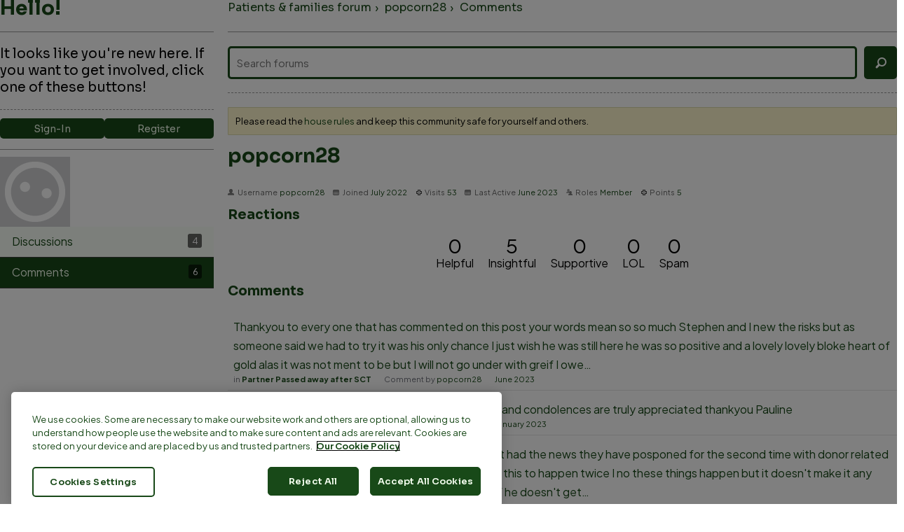

--- FILE ---
content_type: text/html; charset=utf-8
request_url: https://patientcommunity.anthonynolan.org/profile/comments/popcorn28
body_size: 9345
content:
<!DOCTYPE html>
<!--[if lt IE 9]>
<html class="ie8">
<![endif]-->
<!--[if !(IE 6) | !(IE 7) | !(IE 8)  ]><!-->
<html lang="en-GB">
<!--<![endif]-->
<head>
  <!-- Google Tag Manager -->
<script>(function(w,d,s,l,i){w[l]=w[l]||[];w[l].push({'gtm.start':
new Date().getTime(),event:'gtm.js'});var f=d.getElementsByTagName(s)[0],
j=d.createElement(s),dl=l!='dataLayer'?'&l='+l:'';j.async=true;j.src=
'https://www.googletagmanager.com/gtm.js?id='+i+dl;f.parentNode.insertBefore(j,f);
})(window,document,'script','dataLayer','GTM-PJM4PG');</script>
<!-- End Google Tag Manager --><title>popcorn28 — Anthony Nolan Patients &amp; Families Forum</title>
  <link rel="stylesheet" href="/applications/dashboard/design/style.css?v=2021.012" media="all" static="1" />
  <link rel="stylesheet" href="/applications/dashboard/design/style-compat.css?v=2021.012" media="all" static="1" />
  <link rel="stylesheet" href="/applications/vanilla/design/tag.css?v=2021.012" media="all" static="1" />
  <link rel="stylesheet" href="/themes/anpc/design/custom.css?v=2021.012" media="all" static="1" />
  <link rel="stylesheet" href="/resources/design/vanillicon.css?v=2021.012" media="all" static="1" />
  <link rel="stylesheet" href="/plugins/yaga/design/reactions.css?v=2021.012" media="all" static="1" />
  <link rel="stylesheet" href="/applications/vanilla/design/spoilers.css?v=2021.012" media="all" static="1" />
  <link rel="canonical" href="https://patientcommunity.anthonynolan.org/profile/comments/popcorn28" />
  <meta name="robots" content="noindex,noarchive" />
  <meta property="fb:app_id" content="397289154377645" />
  <meta property="og:site_name" content="Anthony Nolan Patients &amp; Families Forum" />
  <meta name="twitter:title" property="og:title" content="popcorn28" />
  <meta property="og:url" content="https://patientcommunity.anthonynolan.org/profile/comments/popcorn28" />
  <script>gdn=window.gdn||{};gdn.meta={"currentThemePath":"\/themes\/anpc","DefaultAbout":"Write something about yourself...","Spoiler":"Spoiler","show":"show","hide":"hide","AnalyticsTask":"tick","RemoteUrl":"https:\/\/www.anthonynolan.org\/patients-and-families\/patients-families-forum","Path":"profile\/comments\/popcorn28","Query":"","InDashboard":"0","emoji":{"assetPath":"https:\/\/patientcommunity.anthonynolan.org\/resources\/emoji","format":"<img class=\"emoji\" src=\"%1$s\" title=\"%2$s\" alt=\"%2$s\" height=\"20\" loading=\"lazy\" \/>","emoji":{"smile":"smile.png","smiley":"smiley.png","wink":"wink.png","blush":"blush.png","neutral":"neutral.png","relaxed":"relaxed.png","grin":"grin.png","joy":"joy.png","sweat_smile":"sweat_smile.png","lol":"lol.png","innocent":"innocent.png","naughty":"naughty.png","yum":"yum.png","relieved":"relieved.png","love":"love.png","sunglasses":"sunglasses.png","smirk":"smirk.png","expressionless":"expressionless.png","unamused":"unamused.png","sweat":"sweat.png","pensive":"pensive.png","confused":"confused.png","confounded":"confounded.png","kissing":"kissing.png","kissing_heart":"kissing_heart.png","kissing_smiling_eyes":"kissing_smiling_eyes.png","kissing_closed_eyes":"kissing_closed_eyes.png","tongue":"tongue.png","disappointed":"disappointed.png","worried":"worried.png","angry":"angry.png","rage":"rage.png","cry":"cry.png","persevere":"persevere.png","triumph":"triumph.png","frowning":"frowning.png","anguished":"anguished.png","fearful":"fearful.png","weary":"weary.png","sleepy":"sleepy.png","tired_face":"tired_face.png","grimace":"grimace.png","bawling":"bawling.png","open_mouth":"open_mouth.png","hushed":"hushed.png","cold_sweat":"cold_sweat.png","scream":"scream.png","astonished":"astonished.png","flushed":"flushed.png","sleeping":"sleeping.png","dizzy":"dizzy.png","no_mouth":"no_mouth.png","mask":"mask.png","star":"star.png","cookie":"cookie.png","warning":"warning.png","mrgreen":"mrgreen.png","heart":"heart.png","heartbreak":"heartbreak.png","kiss":"kiss.png","+1":"+1.png","-1":"-1.png","grey_question":"grey_question.png","trollface":"trollface.png","error":"grey_question.png"}},"RedirectTo":"","RedirectUrl":"","TransportError":"A fatal error occurred while processing the request.<br \/>The server returned the following response: %s","TransientKey":false,"WebRoot":"https:\/\/patientcommunity.anthonynolan.org\/","UrlFormat":"\/{Path}","Args":"","ResolvedPath":"dashboard\/profile\/comments","ResolvedArgs":{"userReference":"popcorn28","username":"","page":"","userID":""},"SignedIn":0,"ConfirmHeading":"Confirm","ConfirmText":"Are you sure you want to do that?","Okay":"Okay","Cancel":"Cancel","Search":"Search","ui":{"siteName":"Anthony Nolan Patients & Families Forum","orgName":"Anthony Nolan Patients & Families Forum","localeKey":"en","themeKey":"anpc","mobileThemeKey":"anpc","desktopThemeKey":"anpc","logo":null,"favIcon":null,"shareImage":null,"bannerImage":null,"mobileAddressBarColor":null,"fallbackAvatar":"https:\/\/patientcommunity.anthonynolan.org\/applications\/dashboard\/design\/images\/defaulticon.png","currentUser":{"userID":0,"name":"guest","email":"guest@example.com","photoUrl":"https:\/\/patientcommunity.anthonynolan.org\/applications\/dashboard\/design\/images\/defaulticon.png","dateLastActive":null},"editContentTimeout":3600,"bannedPrivateProfile":false,"siteTitle":"Anthony Nolan Patients & Families Forum","locale":"en","inputFormat":"text"},"context":{"host":"","basePath":"","assetPath":"","debug":false,"translationDebug":false,"conversationsEnabled":false,"cacheBuster":"2021.012","staticPathFolder":"","dynamicPathFolder":""},"search":{"defaultScope":"site","supportsScope":false,"activeDriver":"MySQL"},"upload":{"maxSize":52428800,"maxUploads":20,"allowedExtensions":["txt","jpg","jpeg","gif","png","bmp","tiff","ico","zip","gz","tar.gz","tgz","psd","ai","pdf","doc","xls","ppt","docx","xlsx","pptx","log","rar","7z"]},"registrationUrl":"\/entry\/register","signInUrl":"\/entry\/signin","signOutUrl":"\/entry\/signout?TransientKey=","featureFlags":{"DeferredLegacyScripts":{"Enabled":true}},"themeFeatures":{"NewFlyouts":false,"SharedMasterView":false,"ProfileHeader":false,"DataDrivenTheme":false,"UserCards":false,"DisableKludgedVars":false,"NewEventsPage":false,"useNewSearchPage":false,"EnhancedAccessibility":false,"NewQuickLinks":false,"NewCategoryDropdown":false,"NewBadgesModule":false,"NewReactionsModule":false},"addonFeatures":{"NewFlyouts":false,"SharedMasterView":false,"ProfileHeader":false,"DataDrivenTheme":false,"UserCards":false,"DisableKludgedVars":false,"NewEventsPage":false,"useNewSearchPage":false,"EnhancedAccessibility":false,"NewQuickLinks":false,"NewCategoryDropdown":false,"NewBadgesModule":false,"NewReactionsModule":false},"siteSection":{"basePath":"","contentLocale":"en","sectionGroup":"vanilla","sectionID":"0","name":"Anthony Nolan Patients & Families Forum","apps":{"forum":true},"attributes":{"categoryID":-1}},"themePreview":null,"reCaptchaKey":"","useNewFlyouts":false};
gdn.permissions={"permissions":{"activity.view":true,"profiles.view":true,"comments.me":true,"discussions.view":true,"reactions.view":true,"badges.view":true,"ranks.view":true,"reactions.add":true},"bans":[],"isAdmin":false};
</script>
  <script src="/js/library/jquery.js?v=2021.012" static="1" defer="defer"></script>
  <script src="/js/library/jquery.form.js?v=2021.012" static="1" defer="defer"></script>
  <script src="/js/library/jquery.popup.js?v=2021.012" static="1" defer="defer"></script>
  <script src="/js/library/jquery.gardenhandleajaxform.js?v=2021.012" static="1" defer="defer"></script>
  <script src="/js/library/jquery.autosize.min.js?v=2021.012" static="1" defer="defer"></script>
  <script src="/js/global.js?v=2021.012" static="1" defer="defer"></script>
  <script src="/js/flyouts.js?v=2021.012" static="1" defer="defer"></script>
  <script src="/applications/dashboard/js/cropimage.js?v=2021.012" static="1" defer="defer"></script>
  <script src="/applications/dashboard/js/vendors/clipboard.min.js?v=2021.012" static="1" defer="defer"></script>
  <script src="/js/library/jquery.jcrop.min.js?v=2021.012" static="1" defer="defer"></script>
  <script src="/applications/dashboard/js/profile.js?v=2021.012" static="1" defer="defer"></script>
  <script src="/js/library/jquery.gardenmorepager.js?v=2021.012" static="1" defer="defer"></script>
  <script src="/applications/dashboard/js/activity.js?v=2021.012" static="1" defer="defer"></script>
  <script src="/applications/vanilla/js/discussions.js?v=2021.012" static="1" defer="defer"></script>
  <script src="/applications/vanilla/js/spoilers.js?v=2021.012" static="1" defer="defer"></script>
  <script src="/applications/vanilla/js/tagging.js?v=2021.012" static="1" defer="defer"></script>
  <script src="/js/library/jquery.tokeninput.js?v=2021.012" static="1" defer="defer"></script>
  <script src="/js/embed_local.js?v=2021.012" static="1" defer="defer"></script>
  <script>var supportsAllFeatures =
    window.Promise &&
    window.Promise.prototype.finally &&
    window.fetch &&
    window.Symbol &&
    window.CustomEvent &&
    Array.prototype.includes &&
    Element.prototype.remove &&
    Element.prototype.closest &&
    Element.prototype.attachShadow &&
    window.NodeList &&
    NodeList.prototype.forEach
;

if (!supportsAllFeatures) {
    false && console.log("Older browser detected. Initiating polyfills.");
    var head = document.getElementsByTagName('head')[0];
    var script = document.createElement('script');
    script.src = "https://patientcommunity.anthonynolan.org/dist/polyfills.min.js?h=2021.012";

        script.async = false;
    // document.write has to be used instead of append child for edge & old safari compatibility.
    document.write(script.outerHTML);
} else {
    false && console.log("Modern browser detected. No polyfills necessary");
}

if (!window.onVanillaReady) {
    window.onVanillaReady = function (handler) {
        if (typeof handler !== "function") {
            console.error("Cannot register a vanilla ready handler that is not a function.");
            return;
        }
        document.addEventListener("X-DOMContentReady", function () {
            if (!window.__VANILLA_INTERNAL_IS_READY__) {
                return;
            }
            handler(window.__VANILLA_GLOBALS_DO_NOT_USE_DIRECTLY__);
        })

        if (window.__VANILLA_INTERNAL_IS_READY__) {
            handler(window.__VANILLA_GLOBALS_DO_NOT_USE_DIRECTLY__);
        }
    }
}</script>
  <script src="https://patientcommunity.anthonynolan.org/api/v2/locales/en/translations.js?h=2021.012" defer="defer"></script>
  <script src="https://patientcommunity.anthonynolan.org/dist/forum/runtime.b69f4eb5eddd72b3b463.min.js" static="1" defer="defer"></script>
  <script src="https://patientcommunity.anthonynolan.org/dist/forum/library-00a511ae.2ee335a5f58b027c2fc0.min.js" static="1" defer="defer"></script>
  <script src="https://patientcommunity.anthonynolan.org/dist/forum/react-df67cafc.9773f6fd8b14cb2a96cd.min.js" static="1" defer="defer"></script>
  <script src="https://patientcommunity.anthonynolan.org/dist/forum/vendors-27e8e099.53db9c9be42836b255d0.min.js" static="1" defer="defer"></script>
  <script src="https://patientcommunity.anthonynolan.org/dist/forum/9584.4472ed3bb2cc169e5e8a.min.js" static="1" defer="defer"></script>
  <script src="https://patientcommunity.anthonynolan.org/dist/forum/864.cb3e9e2e2fb8c8954098.min.js" static="1" defer="defer"></script>
  <script src="https://patientcommunity.anthonynolan.org/dist/forum/6714.64f93b2d8b5ccbc7235f.min.js" static="1" defer="defer"></script>
  <script src="https://patientcommunity.anthonynolan.org/dist/forum/6084.d6d81c8ab599da271bb1.min.js" static="1" defer="defer"></script>
  <script src="https://patientcommunity.anthonynolan.org/dist/forum/library-cc102d41.7c029b39e2303591bcf3.min.js" static="1" defer="defer"></script>
  <script src="https://patientcommunity.anthonynolan.org/dist/forum/library-6b9cbaae.9e591e0f7716e2169fd7.min.js" static="1" defer="defer"></script>
  <script src="https://patientcommunity.anthonynolan.org/dist/forum/library-a23e17cc.83ec1bf7b402ed662aaf.min.js" static="1" defer="defer"></script>
  <script src="https://patientcommunity.anthonynolan.org/dist/forum/library-b3ff4ff5.60e326c8470f0de9614c.min.js" static="1" defer="defer"></script>
  <script src="https://patientcommunity.anthonynolan.org/dist/forum/library-620da1e1.c7a4eb2d70e4ac2bb9c3.min.js" static="1" defer="defer"></script>
  <script src="https://patientcommunity.anthonynolan.org/dist/forum/library-222bc760.9d77106fae68c2dbca75.min.js" static="1" defer="defer"></script>
  <script src="https://patientcommunity.anthonynolan.org/dist/forum/library-e2c80e67.975ea348d9e34adf939b.min.js" static="1" defer="defer"></script>
  <script src="https://patientcommunity.anthonynolan.org/dist/forum/library-9aa6fe4f.55dd50b74cc90f899d45.min.js" static="1" defer="defer"></script>
  <script src="https://patientcommunity.anthonynolan.org/dist/forum/library-c19d9c43.856d6c0cb69268192a92.min.js" static="1" defer="defer"></script>
  <script src="https://patientcommunity.anthonynolan.org/dist/forum/library-c0766001.9d7695ac7b487311eed2.min.js" static="1" defer="defer"></script>
  <script src="https://patientcommunity.anthonynolan.org/dist/forum/library-c097b2da.e4e73fa8a1038552b2dc.min.js" static="1" defer="defer"></script>
  <script src="https://patientcommunity.anthonynolan.org/dist/forum/library-c12d084d.c0d55018ce30f0c4b289.min.js" static="1" defer="defer"></script>
  <script src="https://patientcommunity.anthonynolan.org/dist/forum/library-94031bd7.f3c672b9a423ba5af510.min.js" static="1" defer="defer"></script>
  <script src="https://patientcommunity.anthonynolan.org/dist/forum/library-bd952247.ce17bcb238ae5d844cb7.min.js" static="1" defer="defer"></script>
  <script src="https://patientcommunity.anthonynolan.org/dist/forum/library-2da6cbf1.4fe38c5c137a60ebfcb7.min.js" static="1" defer="defer"></script>
  <script src="https://patientcommunity.anthonynolan.org/dist/forum/library-31062dbb.1fe54cbf4e17ac984b04.min.js" static="1" defer="defer"></script>
  <script src="https://patientcommunity.anthonynolan.org/dist/forum/library-3f9d9fa6.14e1d70a69d8f07c5d48.min.js" static="1" defer="defer"></script>
  <script src="https://patientcommunity.anthonynolan.org/dist/forum/library-f6ddf892.db3c986be98d9239d0ae.min.js" static="1" defer="defer"></script>
  <script src="https://patientcommunity.anthonynolan.org/dist/forum/library-b40b2b97.3f2338b65103907b1157.min.js" static="1" defer="defer"></script>
  <script src="https://patientcommunity.anthonynolan.org/dist/forum/library-1f0b08b7.1af467584901e952165d.min.js" static="1" defer="defer"></script>
  <script src="https://patientcommunity.anthonynolan.org/dist/forum/library-fae66388.a1f0d3ab615724d11b26.min.js" static="1" defer="defer"></script>
  <script src="https://patientcommunity.anthonynolan.org/dist/forum/library-35a1f0cc.4748444efd15bc8a6e3d.min.js" static="1" defer="defer"></script>
  <script src="https://patientcommunity.anthonynolan.org/dist/forum/library-44153d3c.f5020330475308dc1b22.min.js" static="1" defer="defer"></script>
  <script src="https://patientcommunity.anthonynolan.org/dist/forum/library-e500ede4.0dbbdbfce6578b4ce3eb.min.js" static="1" defer="defer"></script>
  <script src="https://patientcommunity.anthonynolan.org/dist/forum/library-02fa3f94.fa314acf4aa57f6e6cae.min.js" static="1" defer="defer"></script>
  <script src="https://patientcommunity.anthonynolan.org/dist/forum/library-578a3663.d06beb8b43efcfc65ae7.min.js" static="1" defer="defer"></script>
  <script src="https://patientcommunity.anthonynolan.org/dist/forum/library-ec0f4e61.65111298aa7fad8fbd6e.min.js" static="1" defer="defer"></script>
  <script src="https://patientcommunity.anthonynolan.org/dist/forum/react-e5bca7e4.795bc9f97a26cf649877.min.js" static="1" defer="defer"></script>
  <script src="https://patientcommunity.anthonynolan.org/dist/forum/vendors-cdd60c62.d229c85db9405875a144.min.js" static="1" defer="defer"></script>
  <script src="https://patientcommunity.anthonynolan.org/dist/forum/vendors-bb3d84b5.4b5f0cdd7027e28fee48.min.js" static="1" defer="defer"></script>
  <script src="https://patientcommunity.anthonynolan.org/dist/forum/vendors-2518c84c.739dbbbc53492b51445d.min.js" static="1" defer="defer"></script>
  <script src="https://patientcommunity.anthonynolan.org/dist/forum/vendors-059be3de.8b12afafdefe6be38c59.min.js" static="1" defer="defer"></script>
  <script src="https://patientcommunity.anthonynolan.org/dist/forum/vendors-386b9151.88434f516a837d05fd59.min.js" static="1" defer="defer"></script>
  <script src="https://patientcommunity.anthonynolan.org/dist/forum/vendors-38d4a983.0324ea3b95d960b69cc7.min.js" static="1" defer="defer"></script>
  <script src="https://patientcommunity.anthonynolan.org/dist/forum/vendors-2a46b080.db26843432d9e33ae9d4.min.js" static="1" defer="defer"></script>
  <script src="https://patientcommunity.anthonynolan.org/dist/forum/vendors-59201cde.b78a97d2c93bce60a3b6.min.js" static="1" defer="defer"></script>
  <script src="https://patientcommunity.anthonynolan.org/dist/forum/vendors-ce605e72.e50f26fb9edc3bacaef4.min.js" static="1" defer="defer"></script>
  <script src="https://patientcommunity.anthonynolan.org/dist/forum/vendors-7f8a6a3e.90a89f701e1f904d278c.min.js" static="1" defer="defer"></script>
  <script src="https://patientcommunity.anthonynolan.org/dist/forum/vendors-375fd71e.8321c30cb8ebe309514b.min.js" static="1" defer="defer"></script>
  <script src="https://patientcommunity.anthonynolan.org/dist/forum/vendors-27545368.f1b319f8cec311de178f.min.js" static="1" defer="defer"></script>
  <script src="https://patientcommunity.anthonynolan.org/dist/forum/vendors-b0289113.040f2339ddb8bdf35c4b.min.js" static="1" defer="defer"></script>
  <script src="https://patientcommunity.anthonynolan.org/dist/forum/vendors-866ab763.ea6e0d3920ccee0433ca.min.js" static="1" defer="defer"></script>
  <script src="https://patientcommunity.anthonynolan.org/dist/forum/vendors-e96e9bea.1519f1dcdcce55e2433b.min.js" static="1" defer="defer"></script>
  <script src="https://patientcommunity.anthonynolan.org/dist/forum/vendors-e07d7631.f1219358db43eedbda38.min.js" static="1" defer="defer"></script>
  <script src="https://patientcommunity.anthonynolan.org/dist/forum/addons/rich-editor.b8cea38eaa1f72f624fa.min.js" static="1" defer="defer"></script>
  <script src="https://patientcommunity.anthonynolan.org/dist/forum/addons/qna-common.d7e074889a075bf69169.min.js" static="1" defer="defer"></script>
  <script src="https://patientcommunity.anthonynolan.org/dist/forum/addons/qna.6283ce11ac08d721cf5c.min.js" static="1" defer="defer"></script>
  <script src="https://patientcommunity.anthonynolan.org/dist/forum/addons/vanilla.9d947bead69b3ee6dba2.min.js" static="1" defer="defer"></script>
  <script src="https://patientcommunity.anthonynolan.org/dist/forum/addons/dashboard-common.c783937d5e7b1d29848f.min.js" static="1" defer="defer"></script>
  <script src="https://patientcommunity.anthonynolan.org/dist/forum/addons/dashboard-24a22a71.120579675140260e13ef.min.js" static="1" defer="defer"></script>
  <script src="https://patientcommunity.anthonynolan.org/dist/forum/addons/dashboard-1b09fbd5.85d0f8252c2e143440f8.min.js" static="1" defer="defer"></script>
  <script src="https://patientcommunity.anthonynolan.org/dist/forum/addons/dashboard-1fdf87e3.ec24002e696496be5b22.min.js" static="1" defer="defer"></script>
  <script src="https://patientcommunity.anthonynolan.org/dist/forum/bootstrap.c50183d812aff1e5e83e.min.js" static="1" defer="defer"></script>
  <script>window["__ACTIONS__"]=[{"type":"@@locales\/GET_ALL_DONE","payload":{"result":[{"localeID":"en","localeKey":"en","regionalKey":"en","displayNames":{"en":"English"}}],"params":[]}},{"type":"@@users\/GET_ME_DONE","payload":{"result":{"userID":0,"name":"Guest","photoUrl":"https:\/\/patientcommunity.anthonynolan.org\/applications\/dashboard\/design\/images\/defaulticon.png","email":null,"dateLastActive":null,"isAdmin":false,"countUnreadNotifications":0,"countUnreadConversations":0,"permissions":["activity.view","badges.view","comments.me","discussions.view","profiles.view","ranks.view","reactions.add","reactions.view"],"ssoID":null},"params":[]}},{"type":"@@users\/GET_PERMISSIONS_DONE","payload":{"result":{"isAdmin":false,"permissions":[{"type":"global","permissions":{"badges.view":true,"discussions.view":true,"profiles.view":true,"ranks.view":true,"reactions.add":true,"reactions.view":true}}],"junctions":{"category":[]},"junctionAliases":{"category":[]}},"params":[]}},{"type":"@@themes\/GET_DONE","payload":{"result":{"themeID":"anpc","type":"themeFile","name":"Anthony Nolan","version":"1.1","revisionID":null,"revisionName":null,"insertUser":null,"dateInserted":null,"current":true,"active":true,"parentTheme":null,"assets":{"header":{"url":"https:\/\/patientcommunity.anthonynolan.org\/api\/v2\/themes\/anpc\/assets\/header.html?v=1.1-2021.012","type":"html","content-type":"text\/html"},"footer":{"url":"https:\/\/patientcommunity.anthonynolan.org\/api\/v2\/themes\/anpc\/assets\/footer.html?v=1.1-2021.012","type":"html","content-type":"text\/html"},"variables":{"url":"https:\/\/patientcommunity.anthonynolan.org\/api\/v2\/themes\/anpc\/assets\/variables.json?v=1.1-2021.012","type":"json","content-type":"application\/json","data":{"quickLinks":{"links":[{"name":"All Categories","url":"\/categories","id":"all-categories","countLimit":null},{"name":"Recent Discussions","url":"\/discussions","id":"recent-discussions","countLimit":null},{"name":"Activity","url":"\/activity","id":"activity","countLimit":null},{"name":"Unanswered","url":"\/discussions\/unanswered","id":"unanswered","countLimit":100}],"counts":{"all-categories":null,"recent-discussions":null,"activity":null,"unanswered":0}}}},"fonts":{"url":"https:\/\/patientcommunity.anthonynolan.org\/api\/v2\/themes\/anpc\/assets\/fonts.json?v=1.1-2021.012","type":"json","content-type":"application\/json","data":[]},"scripts":{"url":"https:\/\/patientcommunity.anthonynolan.org\/api\/v2\/themes\/anpc\/assets\/scripts.json?v=1.1-2021.012","type":"json","content-type":"application\/json"},"styles":{"url":"https:\/\/patientcommunity.anthonynolan.org\/api\/v2\/themes\/anpc\/assets\/styles.css?v=1.1-2021.012","type":"css","content-type":"text\/css"},"javascript":{"url":"https:\/\/patientcommunity.anthonynolan.org\/api\/v2\/themes\/anpc\/assets\/javascript.js?v=1.1-2021.012","type":"js","content-type":"application\/javascript"}},"preview":{"info":{"Description":{"type":"description","value":"Vanilla Forum skin"},"Authors":{"type":"string","value":"DIAS Creative (updated by Dave Vernon)"}},"imageUrl":"\/themes\/anpc\/screenshot.png","variables":{"globalPrimary":null,"globalBg":"#fff","globalFg":"#555a62","titleBarBg":null,"titleBarFg":null,"backgroundImage":null}},"features":{"NewFlyouts":false,"SharedMasterView":false,"ProfileHeader":false,"DataDrivenTheme":false,"UserCards":false,"DisableKludgedVars":false,"NewEventsPage":false,"useNewSearchPage":false,"EnhancedAccessibility":false,"NewQuickLinks":false,"NewCategoryDropdown":false,"NewBadgesModule":false,"NewReactionsModule":false},"supportedSections":[]},"params":{"key":{"themeID":"anpc","type":"themeFile","name":"Anthony Nolan","version":"1.1","revisionID":null,"revisionName":null,"insertUser":null,"dateInserted":null,"current":true,"active":true,"parentTheme":null,"assets":{"header":{"url":"https:\/\/patientcommunity.anthonynolan.org\/api\/v2\/themes\/anpc\/assets\/header.html?v=1.1-2021.012","type":"html","content-type":"text\/html"},"footer":{"url":"https:\/\/patientcommunity.anthonynolan.org\/api\/v2\/themes\/anpc\/assets\/footer.html?v=1.1-2021.012","type":"html","content-type":"text\/html"},"variables":{"url":"https:\/\/patientcommunity.anthonynolan.org\/api\/v2\/themes\/anpc\/assets\/variables.json?v=1.1-2021.012","type":"json","content-type":"application\/json","data":{"quickLinks":{"links":[{"name":"All Categories","url":"\/categories","id":"all-categories","countLimit":null},{"name":"Recent Discussions","url":"\/discussions","id":"recent-discussions","countLimit":null},{"name":"Activity","url":"\/activity","id":"activity","countLimit":null},{"name":"Unanswered","url":"\/discussions\/unanswered","id":"unanswered","countLimit":100}],"counts":{"all-categories":null,"recent-discussions":null,"activity":null,"unanswered":0}}}},"fonts":{"url":"https:\/\/patientcommunity.anthonynolan.org\/api\/v2\/themes\/anpc\/assets\/fonts.json?v=1.1-2021.012","type":"json","content-type":"application\/json","data":[]},"scripts":{"url":"https:\/\/patientcommunity.anthonynolan.org\/api\/v2\/themes\/anpc\/assets\/scripts.json?v=1.1-2021.012","type":"json","content-type":"application\/json"},"styles":{"url":"https:\/\/patientcommunity.anthonynolan.org\/api\/v2\/themes\/anpc\/assets\/styles.css?v=1.1-2021.012","type":"css","content-type":"text\/css"},"javascript":{"url":"https:\/\/patientcommunity.anthonynolan.org\/api\/v2\/themes\/anpc\/assets\/javascript.js?v=1.1-2021.012","type":"js","content-type":"application\/javascript"}},"preview":{"info":{"Description":{"type":"description","value":"Vanilla Forum skin"},"Authors":{"type":"string","value":"DIAS Creative (updated by Dave Vernon)"}},"imageUrl":"\/themes\/anpc\/screenshot.png","variables":{"globalPrimary":null,"globalBg":"#fff","globalFg":"#555a62","titleBarBg":null,"titleBarFg":null,"backgroundImage":null}},"features":{"NewFlyouts":false,"SharedMasterView":false,"ProfileHeader":false,"DataDrivenTheme":false,"UserCards":false,"DisableKludgedVars":false,"NewEventsPage":false,"useNewSearchPage":false,"EnhancedAccessibility":false,"NewQuickLinks":false,"NewCategoryDropdown":false,"NewBadgesModule":false,"NewReactionsModule":false},"supportedSections":[]}}}}];
</script>
  <noscript><style>body {visibility: visible !important;}</style></noscript>
<!-- Preload links, scripts, and stylesheets -->


  <!--[if lt IE 9]>
    <script type="text/javascript" src="/themes/anpc/design/js/html5shiv.js"></script>
    <script type="text/javascript" src="/themes/anpc/design/js/respond.min.js"></script>
  <![endif]-->
</head>

<body id="dashboard_profile_comments" class="Dashboard Profile isDesktop comments  Profile Section-Profile Section-Profile">

<div id="Frame">
  <div id="Body">
    <div class="row">
      <div class="Column PanelColumn col-sm-3 sideNav" id="panel">
         <div class="Box WelcomeBox">
   <h2>Hello!</h2>
   <p class="welcome-text">It looks like you're new here. If you want to get involved, click one of these buttons!</p>

    <div class="sign-up-areas"><a href="/entry/signin?Target=profile%2Fcomments%2Fpopcorn28" class="Button Primary SignInPopup" rel="nofollow">Sign-In</a> <a href="/entry/register?Target=profile%2Fcomments%2Fpopcorn28" class="Button Primary" rel="nofollow">Register</a></div>    </div>

             <div class="Photo PhotoWrap PhotoWrapLarge widget-dontUseCssOnMe ">
        <img src="https://patientcommunity.anthonynolan.org/applications/dashboard/design/images/defaulticon.png" class="ProfilePhotoLarge" alt="Default Avatar" loading="lazy" />    </div>
<div class="BoxFilter BoxProfileFilter widget-dontUseCssOnMe">
    <ul class="FilterMenu ">
        <li class="Activity"><a href="/profile/activity/popcorn28"><span aria-hidden="true" class="Sprite SpActivity"></span> Activity</a></li>
<li class="Best"><a href="/profile/best/3782/popcorn28"><span aria-hidden="true" class="SpMod Sprite SpBestOf"></span> Best Of...</a></li>
<li class="Discussions"><a href="/profile/discussions/popcorn28"><span aria-hidden="true" class="Sprite SpDiscussions"></span> Discussions<span class="Aside"><span class="Count"><span title="4 discussions" class="Number">4</span></span></span></a></li>
<li class="Active Comments"><a href="/profile/comments/popcorn28"><span aria-hidden="true" class="Sprite SpComments"></span> Comments<span class="Aside"><span class="Count"><span title="6 comments" class="Number">6</span></span></span></a></li>
    </ul>
</div>
<div class="Box GuestBox">
        <h4 class="GuestBox-title">
        Howdy, Stranger!    </h4>
            <p class="GuestBox-message">
        It looks like you're new here. If you want to get involved, click one of these buttons!    </p>

    <p class="GuestBox-beforeSignInButton">
            </p>

    <div class="P GuestBox-buttons"><a href="/entry/signin?Target=profile%2Fcomments%2Fpopcorn28" class="Button Primary SignInPopup" rel="nofollow" aria-label="Sign In Now">Sign In</a> <a href="/entry/register?Target=profile%2Fcomments%2Fpopcorn28" class="Button ApplyButton" rel="nofollow" aria-label="Register Now">Register</a></div>        </div>

      </div>
      <div class="Column ContentColumn col-sm-9" id="content">
          <div class="row">
            <div class="col-xs-12">
              <div id="breadcrumbs"><span class="Breadcrumbs" itemscope itemtype="http://schema.org/BreadcrumbList"><span class="CrumbLabel HomeCrumb"><a href="https://patientcommunity.anthonynolan.org/"><span>Patients &amp; families forum</span></a></span><span itemprop="itemListElement" itemscope itemtype="http://schema.org/ListItem"><meta itemprop="position" content="1" /><span class="Crumb">›</span> <span class="CrumbLabel "><a itemprop="item" href="/profile/popcorn28"><span itemprop="name">popcorn28</span></a></span></span><span itemprop="itemListElement" itemscope itemtype="http://schema.org/ListItem"><meta itemprop="position" content="2" /><span class="Crumb">›</span> <span class="CrumbLabel  Last"><a itemprop="item" href="/profile/comments/popcorn28"><span itemprop="name">Comments</span></a></span></span></span></div>
            </div>
          </div>

        <form id="main-search" method="get" action="/search">
          <input type="text" id="Form_Search" name="Search" value="" placeholder="Search forums" class="InputBox"><input type="submit" id="Form_Go" value="Go" class="Button">
        </form>

        <!-- Google Tag Manager (noscript) -->
<noscript><iframe src="https://www.googletagmanager.com/ns.html?id=GTM-PJM4PG"
height="0" width="0" style="display:none;visibility:hidden"></iframe></noscript>
<!-- End Google Tag Manager (noscript) --><div class="DismissMessage AlertMessage">Please read the <a rel="nofollow" href="https://www.anthonynolan.org/patients-and-families/patients-families-forum-house-rules">house rules</a> and keep this community safe for yourself and others.</div><div class="ProfileOptions">
     </div>
<div class="Profile"><div class="User" itemscope itemtype="http://schema.org/Person"><h1 class="H">popcorn28<span class="Gloss"></span></h1><div class="About P widget-dontUseCssOnMe"><h2 class="H">About</h2>        <dl class="About">
                        <dt class="Name">Username</dt>
            <dd class="Name" itemprop="name">popcorn28</dd>

            
                        <dt class="Joined">Joined</dt>
            <dd class="Joined"><time title="July 7, 2022 3:17PM" datetime="2022-07-07T15:17:03+00:00">July 2022</time></dd>
            <dt class="Visits">Visits</dt>
            <dd class="Visits">53</dd>
            <dt class="LastActive">Last Active</dt>
            <dd class="LastActive"><time title="June 22, 2023 5:14AM" datetime="2023-06-22T05:14:46+00:00">June 2023</time></dd>
            <dt class="Roles">Roles</dt>
            <dd class="Roles">Member</dd>
                            <dt class="Points">Points</dt>
                <dd class="Points">5</dd>
                    </dl>
                </div><div class="Yaga ReactionsWrap"><h2 class="H">Reactions</h2><div class="DataCounts"><span class="CountItemWrap"><span class="CountItem"><a href="/profile/reactions/3782/popcorn28/1" class="Yaga_Reaction TextColor" title="This post is helpful."><span class="Yaga_ReactionCount CountTotal"><span>0</span></span><span class="Yaga_ReactionName CountLabel">Helpful</span></a></span></span><span class="CountItemWrap"><span class="CountItem"><a href="/profile/reactions/3782/popcorn28/2" class="Yaga_Reaction TextColor" title="This post brings new meaning to the discussion."><span class="Yaga_ReactionCount CountTotal"><span title="5">5</span></span><span class="Yaga_ReactionName CountLabel">Insightful</span></a></span></span><span class="CountItemWrap"><span class="CountItem"><a href="/profile/reactions/3782/popcorn28/3" class="Yaga_Reaction TextColor" title="This post is supportive."><span class="Yaga_ReactionCount CountTotal"><span>0</span></span><span class="Yaga_ReactionName CountLabel">Supportive</span></a></span></span><span class="CountItemWrap"><span class="CountItem"><a href="/profile/reactions/3782/popcorn28/4" class="Yaga_Reaction TextColor" title="This post is funny."><span class="Yaga_ReactionCount CountTotal"><span>0</span></span><span class="Yaga_ReactionName CountLabel">LOL</span></a></span></span><span class="CountItemWrap"><span class="CountItem"><a href="/profile/reactions/3782/popcorn28/5" class="Yaga_Reaction TextColor" title="This post is spam."><span class="Yaga_ReactionCount CountTotal"><span>0</span></span><span class="Yaga_ReactionName CountLabel">Spam</span></a></span></span></div></div></div><div class="BoxFilter BoxProfileFilter widget-dontUseCssOnMe">
    <ul class="FilterMenu ">
        <li class="Activity"><a href="/profile/activity/popcorn28"><span aria-hidden="true" class="Sprite SpActivity"></span> Activity</a></li>
<li class="Best"><a href="/profile/best/3782/popcorn28"><span aria-hidden="true" class="SpMod Sprite SpBestOf"></span> Best Of...</a></li>
<li class="Discussions"><a href="/profile/discussions/popcorn28"><span aria-hidden="true" class="Sprite SpDiscussions"></span> Discussions<span class="Aside"><span class="Count"><span title="4 discussions" class="Number">4</span></span></span></a></li>
<li class="Active Comments"><a href="/profile/comments/popcorn28"><span aria-hidden="true" class="Sprite SpComments"></span> Comments<span class="Aside"><span class="Count"><span title="6 comments" class="Number">6</span></span></span></a></li>
    </ul>
</div>
<div class="DataListWrap"><h2 class="H">Comments</h2><ul class="DataList Comments pageBox">    <li id="Comment_3589" class="Item pageBox">
                <div class="ItemContent">
            <div class="Message">
                Thankyou to every one that has commented on this post your words mean so so much Stephen and I new the risks but as someone said we had to try it was his only chance I just wish he was still here he was so positive and a lovely lovely bloke heart of gold alas it was not ment to be but I will not go under with greif I owe…            </div>
            <div class="Meta">
                <span class="MItem">in                     <b><a href="https://patientcommunity.anthonynolan.org/discussion/comment/3589#Comment_3589" rel="nofollow">Partner Passed away after SCT</a></b></span>
                <span class="MItem">Comment by <a href="/profile/popcorn28" class="js-userCard" data-userid="3782">popcorn28</a></span>
                <span class="MItem"><a href="https://patientcommunity.anthonynolan.org/discussion/comment/3589#Comment_3589">June 2023</a></span>
            </div>
        </div>
    </li>
    <li id="Comment_3224" class="Item pageBox">
                <div class="ItemContent">
            <div class="Message">
                Thank you both to Helen and Steve your comments and condolences are truly appreciated thankyou Pauline            </div>
            <div class="Meta">
                <span class="MItem">in                     <b><a href="https://patientcommunity.anthonynolan.org/discussion/comment/3224#Comment_3224" rel="nofollow">Partner Passed away after SCT</a></b></span>
                <span class="MItem">Comment by <a href="/profile/popcorn28" class="js-userCard" data-userid="3782">popcorn28</a></span>
                <span class="MItem"><a href="https://patientcommunity.anthonynolan.org/discussion/comment/3224#Comment_3224">January 2023</a></span>
            </div>
        </div>
    </li>
    <li id="Comment_2865" class="Item pageBox">
                <div class="ItemContent">
            <div class="Message">
                Thanks Steve for your reply unfortunately we've just had the news they have posponed for the second time with donor related issues once again we are just feeling so let down for this to happen twice I no these things happen but it doesn't make it any easier just feel his chances may be getting slimmer if he doesn't get…            </div>
            <div class="Meta">
                <span class="MItem">in                     <b><a href="https://patientcommunity.anthonynolan.org/discussion/comment/2865#Comment_2865" rel="nofollow">Posponed stem cell transplant back on</a></b></span>
                <span class="MItem">Comment by <a href="/profile/popcorn28" class="js-userCard" data-userid="3782">popcorn28</a></span>
                <span class="MItem"><a href="https://patientcommunity.anthonynolan.org/discussion/comment/2865#Comment_2865">July 2022</a></span>
            </div>
        </div>
    </li>
    <li id="Comment_2857" class="Item pageBox">
                <div class="ItemContent">
            <div class="Message">
                Thank you Steve for taking the time to answer as it stands at this time is the transplant is posponed due to donor related medical issues but hopefully with time he will be back on track he's already been in hospital since end of Feb and not been home since as all his bloods platelets white cells are not improving so he's…            </div>
            <div class="Meta">
                <span class="MItem">in                     <b><a href="https://patientcommunity.anthonynolan.org/discussion/comment/2857#Comment_2857" rel="nofollow">Visiting a loved one in isolation</a></b></span>
                <span class="MItem">Comment by <a href="/profile/popcorn28" class="js-userCard" data-userid="3782">popcorn28</a></span>
                <span class="MItem"><a href="https://patientcommunity.anthonynolan.org/discussion/comment/2857#Comment_2857">July 2022</a></span>
            </div>
        </div>
    </li>
    <li id="Comment_2851" class="Item pageBox">
                <div class="ItemContent">
            <div class="Message">
                Thank you Michelle I'm thinking if that's the same then that'll be great I suppose when he gets the go ahead I will ring the ward.Thankyou for your time regards Pauline            </div>
            <div class="Meta">
                <span class="MItem">in                     <b><a href="https://patientcommunity.anthonynolan.org/discussion/comment/2851#Comment_2851" rel="nofollow">Visiting a loved one in isolation</a></b></span>
                <span class="MItem">Comment by <a href="/profile/popcorn28" class="js-userCard" data-userid="3782">popcorn28</a></span>
                <span class="MItem"><a href="https://patientcommunity.anthonynolan.org/discussion/comment/2851#Comment_2851">July 2022</a></span>
            </div>
        </div>
    </li>
    <li id="Comment_2846" class="Item pageBox">
                <div class="ItemContent">
            <div class="Message">
                OK thank you jennie I'm so sorry your in the same boat I can only imagine how your feeling and I pray you are back in for your treatment soon it is very unsettling isn't it but hopefully it will be worth it ❤️            </div>
            <div class="Meta">
                <span class="MItem">in                     <b><a href="https://patientcommunity.anthonynolan.org/discussion/comment/2846#Comment_2846" rel="nofollow">Posponed transplant</a></b></span>
                <span class="MItem">Comment by <a href="/profile/popcorn28" class="js-userCard" data-userid="3782">popcorn28</a></span>
                <span class="MItem"><a href="https://patientcommunity.anthonynolan.org/discussion/comment/2846#Comment_2846">July 2022</a></span>
            </div>
        </div>
    </li>
</ul></div></div>
      </div>
    </div>
  </div>

  
  <script type="text/javascript">
  $('.Cancel').click(function(e) {
    // go back in the history instead of linking to discussions
    if( history.length > 1 ) {
      e.preventDefault();
      window.history.back();
    }
  });

  var $hideOptions = $('.Flyout li[rel=Hide]').hide(),
      $hideRead = $('.Read .Options .MenuItems li[rel=MarkRead]').hide(),
      $items = $hideOptions.add($hideRead);

  $items.each(function() {
    var $this = $(this)
        hasSiblings = $this.siblings().length > 0;

    if( !hasSiblings )
      $this.closest('.Options').remove();
    else
      $this.remove();

  });

  if( $('.ie8').length ) {
    $('.ie8 #panel .InThisConversation ul.PanelInfo a.PhotoWrap+a').css('padding-left', '45px');

    var $panel = $('#panel'),
        $content = $('#content');
    $(window).resize(function() {
      $panel.css('min-height', $content.height() + 'px' );
    });

    $(window).resize();

  }

  if( $.browser.msie )
    $('body').addClass('ie');
  </script>
  
  

</div>


</body>
</html>


--- FILE ---
content_type: text/css
request_url: https://patientcommunity.anthonynolan.org/plugins/yaga/design/reactions.css?v=2021.012
body_size: 1662
content:
.Reactions {
    position: relative;
    font-size: 11px;
    line-height: 18px;
    margin: 15px 0 0 0;
}

.React {
    position: relative;
    top: auto;
    right: auto;
}

.ReactButton {
    display: inline-block;
    margin: 0 5px;
    line-height: 18px;
    vertical-align: top;
    position: relative;
}

.UserReactionWrap {
    position: relative;
    line-height: 1;
    display: inline-block;
    margin-right: 3px;
}

.UserReactionWrap .PhotoWrapSmall {
    height: 24px;
    width: 24px;
}

.UserReactionWrap .YagaReactSprite,
.UserReactionWrap .YagaReactPhoto,
.UserReactionWrap .YagaReactEmoji {
    position: absolute;
    right: -2px;
    bottom: -2px;
}

.UserReactionWrap .YagaReactSprite {
    background-image: url('images/action-sprites-bordered.png');
}

.Item:hover .Reactions a {
    width: inherit;
}

.DataCounts {
    margin: 5px 0;
    text-align: center;
}

.CountTotal {
    display: block;
    line-height: 100%;
    font-size: 28px;
}

.CountItemWrap {
    width: auto;
    display: inline-block;
}

.CountItem {
    display: block;
    text-align: center;
    border: solid 2px transparent;
    padding: 4px;
    margin: 0 4px;
    border-radius: 4px;
    -moz-border-radius: 4px;
    -webkit-border-radius: 4px;
    white-space: nowrap;
    overflow: visible;
}

.CountItem.Selected {
    background: rgba(55, 173, 227, 0.1);
    border: solid 2px rgba(55, 173, 227, .2);
    padding: 4px
}

.RecordReactions {
    margin-top: 15px;
}
.RecordReactions + .Reactions {
    margin-top: 0;
}

.Reactions .Count {
    background: #555;
    color: white;
    border-radius: 3px;
    -moz-border-radius: 3px;
    -webkit-border-radius: 3px;
    margin-right: 4px;
    vertical-align: top;
    padding: 1px 0.8ex;
}
.Item .Reactions > * {
    visibility: hidden;
}
.Item .Reactions > *.Visible {
    visibility: visible;
}
.Item.Open .Reactions > *,
.Item:hover .Reactions > *,
.Item .Reactions > .FlagMenu {
    visibility: visible;
}

.Reactions > a.React > .YagaReactSprite,
.Reactions > a.React > .YagaReactPhoto,
.Reactions > a.React > .YagaReactEmoji {
    margin-right: 2px;
}

/* iPad/iPhone */
@media only screen and (device-width: 768px),
only screen and (max-device-width: 480px) {
    .Item .Reactions > * { visibility: visible; }
}

.YagaReactSprite, .YagaReactPhoto, .YagaReactEmoji {
    display: inline-block;
    width: 16px;
    height: 16px;
    margin-right: 4px;
    font-size: 16px;
    vertical-align: bottom;
}

.YagaReactPhoto > .YagaReactionImage {
    max-width: 16px;
    max-height: 16px;
}

.YagaReactSprite {
    background-image: url('images/action-sprites.png');
    background-position: 16px 16px;
    background-repeat: no-repeat;
}

input + .YagaReactSprite {
    vertical-align: middle;
}

.ReactHappy { background-position: -4px -4px; }
.ReactHappy2 { background-position: -28px -4px; }
.ReactSmiley { background-position: -52px -4px; }
.ReactSmiley2 {	background-position: -76px -4px; }
.ReactTongue { background-position: -100px -4px; }
.ReactTongue2 {	background-position: -124px -4px; }
.ReactSad {	background-position: -148px -4px; }
.ReactSad2 { background-position: -172px -4px; }
.ReactWink { background-position: -196px -5px; }
.ReactWink2 { background-position: -220px -4px; }
.ReactGrin { background-position: -244px -4px; }
.ReactShocked { background-position: -268px -4px; }
.ReactConfused { background-position: -292px -4px; }
.ReactConfused2 { background-position: -316px -4px; }
.ReactNeutral { background-position: -340px -4px; }
.ReactNeutral2 { background-position: -364px -4px; }
.ReactWondering { background-position: -4px -28px; }
.ReactWondering2 { background-position: -28px -28px; }
.ReactPointUp { background-position: -52px -28px; }
.ReactPointRight { background-position: -76px -28px; }
.ReactPointDown { background-position: -100px -28px; }
.ReactPointLeft { background-position: -124px -28px; }
.ReactThumbsUp { background-position: -148px -28px; }
.ReactThumbsUp2 { background-position: -172px -28px; }
.ReactShocked2 { background-position: -196px -28px; }
.ReactEvil { background-position: -220px -28px; }
.ReactEvil2 { background-position: -244px -28px; }
.ReactAngry { background-position: -268px -28px; }
.ReactAngry2 { background-position: -292px -28px; }
.ReactHeart { background-position: -316px -28px; }
.ReactHeart2 { background-position: -340px -28px; }
.ReactHeartBroken { background-position: -364px -28px; }
.ReactStar { background-position: -4px -52px; }
.ReactStar2 { background-position: -28px -52px; }
.ReactGrin2 { background-position: -52px -52px; }
.ReactCool { background-position: -76px -52px; }
.ReactCool2 { background-position: -100px -52px; }
.ReactQuestion { background-position: -124px -52px; }
.ReactNotification { background-position: -148px -52px; }
.ReactWarning { background-position: -172px -52px; }
.ReactSpam { background-position: -196px -52px; }
.ReactBlocked { background-position: -220px -52px; }
.ReactEye { background-position: -244px -52px; }
.ReactEye2 { background-position: -268px -52px; }
.ReactEyeBlocked { background-position: -292px -52px; }
.ReactFlag { background-position: -316px -52px; }
.ReactBrightnessMedium { background-position: -340px -52px; }
.ReactQuotesLeft, .ReactQuote { background-position: -364px -52px; }
.ReactMusic { background-position: -4px -76px; }
.ReactPacman { background-position: -28px -76px; }
.ReactBullhorn { background-position: -52px -76px; }
.ReactRocket { background-position: -76px -76px; }
.ReactFire { background-position: -100px -76px; }
.ReactHammer { background-position: -124px -76px; }
.ReactTarget { background-position: -148px -76px; }
.ReactLightning { background-position: -172px -76px; }
.ReactShield { background-position: -196px -76px; }
.ReactCheckmarkCircle { background-position: -220px -76px; }
.ReactLab { background-position: -244px -76px; }
.ReactLeaf { background-position: -268px -76px; }
.ReactDashboard { background-position: -292px -76px; }
.ReactDroplet { background-position: -316px -76px; }
.ReactFeed { background-position: -340px -76px; }
.ReactSupport { background-position: -364px -76px; }
.ReactHammer2 { background-position: -4px -100px; }
.ReactWand { background-position: -28px -100px; }
.ReactCog { background-position: -52px -100px; }
.ReactGift { background-position: -76px -100px; }
.ReactTrophy { background-position: -100px -100px; }
.ReactMagnet { background-position: -124px -100px; }
.ReactSwitch { background-position: -148px -100px; }
.ReactGlobe { background-position: -172px -100px; }
.ReactBookmark { background-position: -196px -100px; }
.ReactBookmarks { background-position: -220px -100px; }
.ReactStar3 { background-position: -244px -100px; }
.ReactInfo { background-position: -268px -100px; }
.ReactInfo2 { background-position: -292px -100px; }
.ReactCancelCircle { background-position: -316px -100px; }
.ReactCheckmark { background-position: -340px -100px; }
.ReactClose { background-position: -364px -100px; }

.MenuItems a:hover .YagaReactSprite {
    background-image: url('images/action-sprites-white.png');
}

#ActionIcons {
    margin-top: 10px;
}

#ActionIcons img.Selected {
    background: rgba(0, 0, 0, .15);
}

#Content .BoxFilter.BoxBestFilter {
    display: block;
}

/* Missing sprite background offsets */
.Sprite.SpBestOf {
    background-position: -246px -5px;
}

.Sprite.SpBadge {
    background-position: -245px -52px;
}


--- FILE ---
content_type: application/javascript
request_url: https://patientcommunity.anthonynolan.org/dist/forum/addons/qna-common.d7e074889a075bf69169.min.js
body_size: 980
content:
var vanillaforum;(self.webpackChunkvanillaforum=self.webpackChunkvanillaforum||[]).push([[2017],{69500:function(e,n,t){"use strict";t.d(n,{o:function(){return c}});var r=t(67294),u=t(27165),a=t(65435),s=t(64833),l=t(57714),o=t(85564),i=t.n(o);function c(e){var n=(0,l.Z)(),t=n.form,s=n.updateForm,o=c.postTypes,f=i()(o.map((function(e){return e.values})));if(o.length<=1)return null;var p=t.types;return r.createElement(a.Z,{label:"What to Search",grid:!0,tight:!0},o.map((function(e,n){var a=!p||0===p.length,l=!1;return a?l=!0:null==p||p.forEach((function(n){e.values.includes(n)&&(l=!0)})),r.createElement(u.Z,{label:e.label,key:n,checked:l,onChange:function(n){if(n.target.checked){var r=new Set(null!=p?p:[]);e.values.forEach((function(e){r.add(e)})),r.size===f.length?s({types:void 0}):s({types:Array.from(r)})}else{var u,a=new Set(null!==(u=t.types)&&void 0!==u?u:[]);if(e.values.forEach((function(e){a.delete(e)})),0===a.size){var l=f.filter((function(n){return!e.values.includes(n)}));s({types:l})}else s({types:Array.from(a)})}}})})))}c.postTypes=[],c.addPostType=function(e){c.postTypes.push(e)},(0,s.Um)((function(){c.addPostType({label:(0,s.t)("Discussions"),values:["discussion","comment"]})}))},91271:function(e,n,t){"use strict";t.r(n);var r=t(67294),u=t(64833),a=t(26756),s=t(94020),l=t(69500);(0,u.Um)((function(){a.o.addSubType({label:(0,u.t)("Question"),icon:r.createElement(s.yX,null),recordType:"discussion",type:"question"}),a.o.addSubType({label:(0,u.t)("Answer"),icon:r.createElement(s.yX,null),recordType:"comment",type:"answer"}),l.o.addPostType({label:(0,u.t)("Questions"),values:["question","answer"]})}))}},function(e){"use strict";var n=function(n){return e(e.s=n)};e.O(0,[8780,3034,5565,5163,9833,5852,5817,858,6936,3101,5704,7014,394,5900,3269,1097,2487,9601,7061,8317,8614,1385,6708,5096,9283,2053,3854,9841,5677,390,5449,2387,452,4926,3432,3079,4682,4065,3509,3360,4211,2492,7086,2167,7025,924,4401,9584,864,6714],(function(){return n(2702),n(91271)}));var t=e.O();vanillaforum=t}]);